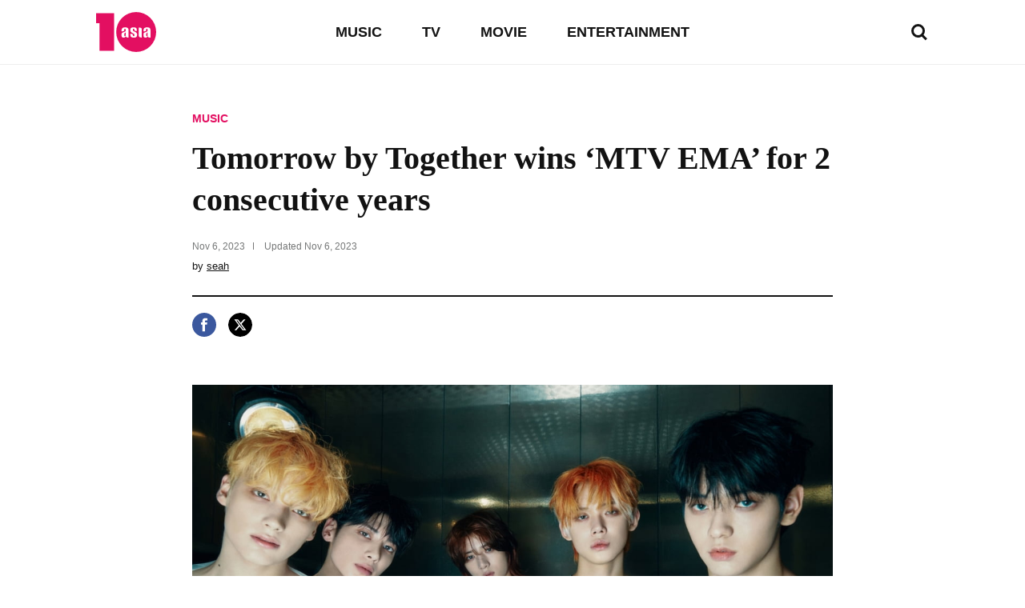

--- FILE ---
content_type: text/html; charset=UTF-8
request_url: https://www.tenasia.com/music/2023110668614
body_size: 15716
content:
<!DOCTYPE html>
<html lang="en">
    <head>
		<meta charset="UTF-8">
        <title>Tomorrow by Together wins ‘MTV EMA’ for 2 consecutive years</title>
        <meta http-equiv="X-UA-Compatible" content="IE=Edge,chrome=1">
        <meta name="viewport" content="width=device-width, initial-scale=1">

        <meta name="title" content="Tomorrow by Together wins ‘MTV EMA’ for 2 consecutive years">
        <meta name="description" content="MUSIC, Tomorrow by Together wins ‘MTV EMA’ for 2 consecutive years tenasia.com">
        <meta property="og:title" content="Tomorrow by Together wins ‘MTV EMA’ for 2 consecutive years">
        <meta property="og:site_name" content="tenasia">
        <meta property="og:description" content="MUSIC, Tomorrow by Together wins ‘MTV EMA’ for 2 consecutive years tenasia.com">
        <meta property="og:image" content="https://img.hankyung.com/photo/202311/BF.34989523.1.jpg" />

        <!-- <meta name="robots" content="index,follow"> -->
        <meta name="robots" content="max-image-preview:large">
        <link rel="amphtml" href="https://www.tenasia.com/amp/2023110668614" />

        <link rel="alternate" type="application/rss+xml" href="https://www.tenasia.com/rss/">
        <link rel="alternate" type="application/rss+xml" href="https://www.tenasia.com/rss/music/">
        <link rel="alternate" type="application/rss+xml" href="https://www.tenasia.com/rss/tv/">
        <link rel="alternate" type="application/rss+xml" href="https://www.tenasia.com/rss/movie/">
        <link rel="alternate" type="application/rss+xml" href="https://www.tenasia.com/rss/entertainment/">

        <link rel="shortcut icon" href="https://www.tenasia.co.kr/favicon.ico">
        <link rel="apple-touch-icon" sizes="192x192" href="https://hkstatic.hankyung.com/resource/common/img/favicon/apple-touch-icon-tenasia.png">

        <link rel="preload" href="https://hkstatic.hankyung.com/resource/lang/css/common.css?v=202601161800" as="style">
        <link rel="stylesheet" href="https://hkstatic.hankyung.com/resource/lang/css/common.css?v=202601161800">

			<!-- Google Tag Manager -->
			<script>(function(w,d,s,l,i){w[l]=w[l]||[];w[l].push({'gtm.start':
			new Date().getTime(),event:'gtm.js'});var f=d.getElementsByTagName(s)[0],
			j=d.createElement(s),dl=l!='dataLayer'?'&l='+l:'';j.async=true;j.src=
			'https://www.googletagmanager.com/gtm.js?id='+i+dl;f.parentNode.insertBefore(j,f);
			})(window,document,'script','dataLayer','GTM-WBR362MZ');</script>
			<!-- End Google Tag Manager -->
        <script src="https://hkstatic.hankyung.com/resource/common/library/jquery/v1.12.4/jquery-1.12.4.min.js"></script>
        <script type="text/javascript" src="/resource/js/common.js?v=202601161800"></script>

       <!-- 2025.04.03 데이터 구조화 추가 -->
       <script type="application/ld+json">
           {
               "@context": "https://schema.org",
               "@type": "NewsArticle",
               "mainEntityOfPage": "https://www.tenasia.com/music/2023110668614",
               "headline": "Tomorrow by Together wins ‘MTV EMA’ for 2 consecutive years",
               "description": "MUSIC, Tomorrow by Together wins ‘MTV EMA’ for 2 consecutive years tenasia.com",
               "image": ["https://img.hankyung.com/photo/202311/BF.34989523.1.jpg"],
               "datePublished": "2023-11-06T18:30:32+09:00",
               "dateModified": "2023-11-06T18:30:32+09:00",
               "author": {
                   "@type": "Person",
                   "name": "seah",
                   "url": "https://www.tenasia.com/by/3881"
               },
               "publisher": {
                   "@type": "Organization",
                   "name": "tenasia",
                   "logo": {
                           "@type": "ImageObject",
                           "url": "https://static.hankyung.com/resource/common/img/logo/logo-tenasia.svg"
                   }
               }
           }
       </script>
    </head>
		<!-- Google Tag Manager (noscript) -->
		<noscript><iframe src="https://www.googletagmanager.com/ns.html?id=GTM-WBR362MZ"
		height="0" width="0" style="display:none;visibility:hidden"></iframe>
		</noscript>
		<!-- End Google Tag Manager (noscript)-->
    <body>
        <noscript><iframe src="https://www.googletagmanager.com/ns.html?id=GTM-WBR362MZ" height="0" width="0" style="display:none;visibility:hidden"></iframe></noscript>
        <div id="wrap" class="wrap view">
            <!-- skip navi -->
            <div class="skip-navi">
                <a href="#contents">skip to main content</a>
            </div>

            <!-- header -->
            <header class="header">
                <div class="header-top">
                    <div class="header-logo">
                        <strong class="logo-area"><a href="https://www.tenasia.com/"><span class="blind">tenasia</span></a></strong>
                        <button type="button" class="btn-search"><span class="blind">search</span></button>
                    </div>
                    <div class="gnb-area">
                        <div class="inner-scroll">
                            <ul class="gnb-list">
                                <li><a href="https://www.tenasia.com/music">MUSIC</a></li>
                                <li><a href="https://www.tenasia.com/tv">TV</a></li>
                                <li><a href="https://www.tenasia.com/movie">MOVIE</a></li>
                                <li><a href="https://www.tenasia.com/entertainment">ENTERTAINMENT</a></li>
                            </ul>
                        </div>
                    </div>
                </div>

                <div class="search-wrap">
                    <form id="searchForm" name="searchForm" method="get" action="https://www.tenasia.com/search">
                        <fieldset>
                            <div class="search-area">
                                <input type="text" name="query" title="search input" placeholder="search news" class="inp-txt">
                                <button type="button" class="btn-search"><span class="blind">search</span></button>
                            </div>
                        </fieldset>
                    </form>
                </div>

            </header>
            <!-- // header -->

            <!-- contents -->
            <main id="contents" class="contents ">
<div class="article-wrap">
    <article class="article-contents">
        <div class="article-top">
            <em class="article-category"><a href="https://www.tenasia.com/music">MUSIC</a></em>
            <h1 class="headline">Tomorrow by Together wins ‘MTV EMA’ for 2 consecutive years</h1>
            <div class="article-timestamp">
                <div class="datetime">
                    <span class="item">
                        <span class="date">Nov 6, 2023</span>
                    </span>
                    <span class="item">
                        Updated <span class="date">Nov 6, 2023</span>
                    </span>
                </div>
                <p class="article-byline">by <a href="https://www.tenasia.com/by/3881">seah</a></p>
            </div>
        </div>
        <ul class="article-share">
            <li>
                <button type="button" class="btn-share-facebook" onclick="openSNS('facebook','https://www.tenasia.com/music/2023110668614','');"><span class="blind">페이스북</span></button>
            </li>
            <li>
                <button type="button" class="btn-share-twitter twitter-x" onclick="openSNS('twitter','https://www.tenasia.com/music/2023110668614','');"><span class="blind">엑스</span></button>
            </li>
        </ul>
        <div class="article-body">

            
                    <figure class="article-figure">
                        <div class="figure-img">
                            <img src="https://img.hankyung.com/photo/202311/BF.34989523.1.jpg" alt="Tomorrow by Together wins ‘MTV EMA’ for 2 consecutive years">
                    
                        </div>
                        <figcaption class="figure-caption" style="width:1200px">Tomorrow by Together wins ‘MTV EMA’ for 2 consecutive years</figcaption>
                    </figure>
                    Tomorrow by Together received the joy of winning an award at Europe&#39;s largest music awards ceremony, &#39;MTV EMA&#39;, for two consecutive years.<br /><br />According to this year&#39;s list of winners announced on the official website of the &#39;2023 MTV Europe Music Awards&#39; (hereinafter &#39;2023 MTV EMA&#39;) on the 6th (Korean time), Tomorrow by Together (Soobin, Yeonjun, Beomgyu) , Taehyun, and Huening Kai) won the &#39;Best Push&#39; award. Those who first became involved with &#39;MTV EMA&#39; by winning the &#39;Best Asia Act&#39; category trophy last year succeeded in winning the award for two consecutive years.<br /><br />&#39;Best Push&#39; is a category that determines the superiority of artists selected for the &#39;MTV PUSH&#39; campaign and who deserve the most attention in the current global music market. This year, 12 teams of musicians who created new trends by trying to differentiate themselves in various genres such as pop, R&amp;B, hip-hop, and drill were nominated, and Tomorrow by Together won the award. received the honor.<br /><br />They also won the &#39;PUSH Performance of the Year&#39; at the &#39;2023 MTV Video Music Awards&#39; held in the United States last September.<br /><br />Meanwhile, Tomorrow by Together will hold &#39;TOMORROW<br /><br />Kim Se-ah, Ten Asia reporter haesmik@tenasia.co.kr
            <!-- 2024.08.19 제거 -->        
            <div class="btn-area">
                <a href="https://www.tenasia.co.kr/article/2023110648534" class="btn-default" target="_blank">Show original</a>
            </div>
            <!-- <a href="http://translate.google.com" target="_blank" class="google-mark"><img src="https://hkstatic.hankyung.com/resource/lang/img/logo-translate.svg" alt="translated by google" width="122" height="16"></a> -->

        </div>
    </article>
</div>

<!-- 관련기사 -->
<div class="related-article">
    <div class="sub-tit-wrap">
        <strong class="cont-tit">More in <span class="point-color">MUSIC</span></strong>
    </div>
    <div class="news-list-area">
        <article class="news-item">
            <div class="txt-cont">
                <h2 class="news-tit">
                    <a href="https://www.tenasia.com/music/2026011765304">Voting Begins for the 14th Top Ten Awards: Who Will Be Crowned the Best Global Artist?</a>
                </h2>
                <span class="txt-date">Jan 16, 2026</span>
            </div>
            <div class="thumb">
                <a href="https://www.tenasia.com/music/2026011765304">
                    <img src="https://img.tenasia.co.kr/photo/202601/BF.42974730.3.png" alt="Voting Begins for the 14th Top Ten Awards: Who Will Be Crowned the Best Global Artist?">
                </a>
            </div>
        </article>
        <article class="news-item">
            <div class="txt-cont">
                <h2 class="news-tit">
                    <a href="https://www.tenasia.com/music/2026011531254">Former Jannabi Member Yoo Young-hyun Forgiven by School Bullying Victim</a>
                </h2>
                <span class="txt-date">Jan 15, 2026</span>
            </div>
            <div class="thumb">
                <a href="https://www.tenasia.com/music/2026011531254">
                    <img src="https://img.tenasia.co.kr/photo/202601/BF.42974338.3.png" alt="Former Jannabi Member Yoo Young-hyun Forgiven by School Bullying Victim">
                </a>
            </div>
        </article>
        <article class="news-item">
            <div class="txt-cont">
                <h2 class="news-tit">
                    <a href="https://www.tenasia.com/music/2026011523204">K-pop Star Kang Daniel to Begin Military Service in February</a>
                </h2>
                <span class="txt-date">Jan 15, 2026</span>
            </div>
            <div class="thumb">
                <a href="https://www.tenasia.com/music/2026011523204">
                    <img src="https://img.tenasia.co.kr/photo/202601/BF.42968893.3.jpg" alt="K-pop Star Kang Daniel to Begin Military Service in February">
                </a>
            </div>
        </article>
        <article class="news-item">
            <div class="txt-cont">
                <h2 class="news-tit">
                    <a href="https://www.tenasia.com/music/2026011650354">ENHYPEN Gears Up for 2026 with New Album 'THE SIN: VANISH'</a>
                </h2>
                <span class="txt-date">Jan 16, 2026</span>
            </div>
            <div class="thumb">
                <a href="https://www.tenasia.com/music/2026011650354">
                    <img src="https://img.tenasia.co.kr/photo/202601/BF.42978001.3.jpg" alt="ENHYPEN Gears Up for 2026 with New Album 'THE SIN: VANISH'">
                </a>
            </div>
        </article>
    </div>
</div>

<div class="hk-modal modal-photoviewer">
    <div class="hk-modal-inner">
        <figure class="article-figure">
            <div class="figure-img">
                <img src="" alt="" width="512" height="320">
            </div>
            <!-- <figcaption class="figure-caption"></figcaption> -->
        </figure>
        <button type="button" class="modal-btn-close">
            <i class="hk__icon-x"></i>
            <span class="blind">close</span>
        </button>
    </div>
</div>
            </main>
            <!-- // contents -->


            <!-- <div class="ad-wrap">

            </div> -->

            <!-- footer -->
            <footer class="footer">
                <strong class="ft-tit">tenasia.com</strong>
                <ul class="ft-menu type-default">
                    <li><a href="https://www.tenasia.com/movie">MOVIE</a></li>
                    <li><a href="https://www.tenasia.com/tv">TV</a></li>
                    <li><a href="https://www.tenasia.com/music">MUSIC</a></li>
                    <li><a href="https://www.tenasia.com/entertainment">ENTERTAINMENT</a></li>
                </ul>
                <ul class="ft-menu type-small">
                    <li><a href="https://www.tenasia.com/sitemap"><strong>SITEMAP</strong></a></li>
                    <li><a href="https://www.tenasia.com/rss">RSS</a></li>
                    <!-- <li><a href="#">COOKIE NOTICE</a></li> -->
                    <li><a href="https://www.tenasia.co.kr/" target="_blank">tenasia-kr</a></li>
                </ul>
                <p class="copyright">&copy; 2023 tenasia. All rights reserved</p>
                <!-- 2024.08.19 제거 -->
                <!-- <p class="ft-txt">
                    The tenasia website has been translated for your convenience using translation software powered by Google Translate. Reasonable efforts have been made to provide an accurate translation, however, no automated translation is perfect nor is it intended to replace human translators. Translations are provided as a service to users of the tenasia website, and are provided “as is.” No warranty of any kind, either expressed or implied, is made as to the accuracy, reliability, or correctness of any translations made from &lt;source language&gt; into any other language. Some content (such as images, videos, Flash, etc.) may not be accurately translated due to the limitations of the translation software.
                </p> -->
            </footer>
            <!-- // footer -->
        </div>
    </body>
</html>

--- FILE ---
content_type: application/javascript
request_url: https://www.tenasia.com/resource/js/common.js?v=202601161800
body_size: 2842
content:
// 도메인 선언
const current_domain = window.location.hostname;

$(document).ready(function(){
	console.log(window.location.search);
    // 개발서버 도메인 치환
	if(current_domain == 'stg-www.tenasia.com'){
		const html_now = document.documentElement.innerHTML;
		const html_new = html_now.replace(/https:\/\/www.tenasia.com/g, "https://stg-www.tenasia.com");
		document.documentElement.innerHTML = html_new;
	}

	// 상단 고정
	$(window).scroll(function() {
		if ($(this).scrollTop() > 0) {
			$('html').addClass('sticky');
		} else {
			$('html').removeClass('sticky');
		}
	});

	// 상단 검색 버튼 클릭시
	$('.header-top .btn-search').on("click", function(){
		$('body').toggleClass('layer-open');
	});

	// gnb 선택 카테고리 텍스트 강조
	$('.gnb-list a[href="'+$(location).attr('href')+'"]').parent().addClass('on');

	// 검색 레이어 검색
	$('.header .search-area .btn-search').on("click", function(){
		if($('.header .search-area input[name=query]').val() == ""){
			return;
		}

		//var f = document.searchForm;
		var f = $('form[name="searchForm"]');
		f.submit();
	});

	// 검색 페이지 검색
	$('.search-contents .search-area .btn-search').on("click", function(){
		var f = document.contSearchForm;
		f.submit();
	});

	// 페이징 이동
    $(".paging-wrap .page-select select").on("change", function(){
        // location.href = location.pathname + '?page=' + $(this).val();
		location.href = $(this).val();
    });

	// 기사뷰 이미지 크게보기 버튼 클릭시
	$('.btn-photo-viewer').on("click", function(){
		$('.modal-photoviewer .figure-img img').attr("src", $(this).data("src"));
		$('.modal-photoviewer').addClass('show');
	});
	$('.modal-btn-close').on("click", function(){
		$('.modal-photoviewer').removeClass('show');
	});
});

function openSNS(sns, url, title){
	var o;
    var _url = encodeURIComponent(url);

	if(title == ''){
		if(typeof snsData != 'undefined'){
			title = htmlspecialchars_decode(snsData.title);
		}else{
            title = $('h1.headline').text();
		}
    }
    
    var _title = encodeURIComponent(title);
    var _br  = encodeURIComponent('\r\n');

	switch(sns)
    {
        case 'facebook':
            o = {
                height:600,
                width:600,
                url:'http://www.facebook.com/sharer/sharer.php?u=' + _url
            };
            break;

        case 'twitter':
            o = {
                height:600,
                width:600,
                url:'http://twitter.com/intent/tweet?text=' + _title + '&url=' + _url
            };
            break;

        default:
            return false;
    }
	
	if( o.height > 0 && o.width > 0 ){
		window.open(o.url,'', 'menubar=no,toolbar=no,resizable=yes,scrollbars=yes,height='+o.height+',width='+o.width);
	}
	else{
		window.open(o.url);
    }
}